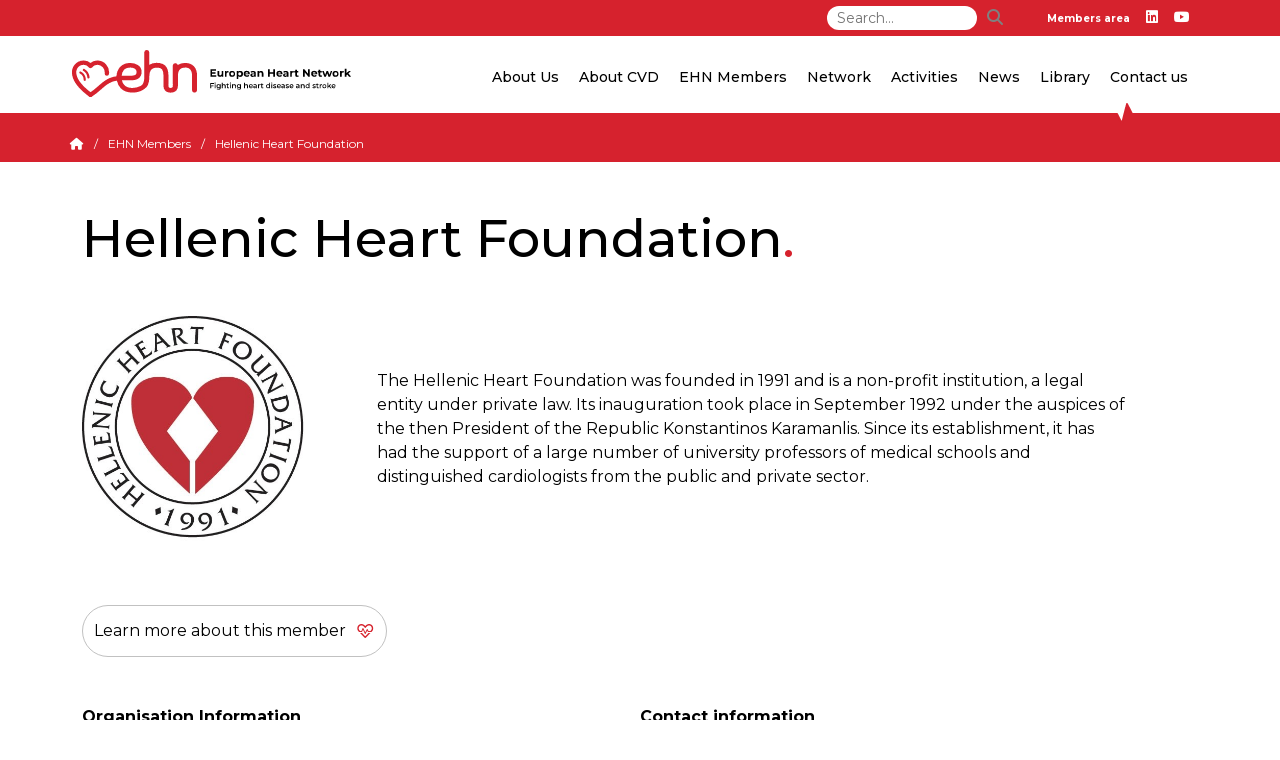

--- FILE ---
content_type: text/css
request_url: https://ehnheart.org/wp-content/themes/europeanheartnetwork/assets/css/style.css?ver=1.0.10
body_size: 4664
content:
@CHARSET "UTF-8";
@import url('https://fonts.googleapis.com/css2?family=Cormorant+Garamond:wght@400;700&family=Montserrat:wght@400;500;700&family=Nunito+Sans:wght@400;700&display=swap');
body {
    color: #000000;
    font-family: 'Montserrat', sans-serif;
    font-size: 16px;
    line-height: 24px;
    overflow-x: hidden;
}
::selection {
    background-color: #FF8C31;
    color: #FFF;
}
.CormorantGaramond, .Cormorant {
    font-family: 'Cormorant Garamond', serif !important;
}
.Montserrat {
    font-family: 'Montserrat', sans-serif !important;
}
.NunitoSans {
    font-family: 'Nunito Sans', sans-serif !important;
}
a {
    color: #BF1D23;
    text-decoration: none;
}
a:hover {
    color: #BF1D23;
    text-decoration: underline;
}
.wp-block-button__link, a.button, button.button {
    background-color: #FFF;
    background-image: url('../images/icon_button.png');
    background-position: right 12px center;
    background-repeat: no-repeat;
    background-size: 17px 14px;
    border: 1px solid #C1C1C1;
    border-radius: 50px;
    color: #000000;
    display: inline-block;
    font-family: 'Montserrat', sans-serif !important;
    margin-left: 0;
    padding: 13px 40px 13px 11px;
    transition: all 0.2s ease;
}

.button-sm {
    padding: 7px 40px 7px 11px !important;
}
.button-no-bg {
    background-image: none !important;
    padding: 13px 11px 13px 11px;
}
.button-sm.button-no-bg {
    padding: 7px 11px 7px 11px !important;
}
.wp-block-button__link:hover, a.button:hover {
    background-image: url('../images/icon_button_white.png');
    background-color: #D6222D;
    border-color: #D6222D;
    color: #FFF;
    text-decoration: none;
}
.button-black .wp-block-button__link, .button.button-black {
    border-color: #000;
    background-color: #000000;
    color: #FFF;
}
.button-grey .wp-block-button__link, .button.button-grey {
    border-color: #B7C6C6;
    background-color: #B7C6C6;
    color: #FFF;
}
.centre-vertically {
    display: flex;
    flex-direction: column;
    justify-content: center;
}
.centre-vertically > * {
    width: 100%;
}
.bg-orange {
    background-color: #FF8C31;
}
.bg-purple {
    background-color: #825BB3;
}
.colour__white {
    color: #FFF !important;
}
.round-corners, .round-corners img {
    border-radius: 40px;
}
.border-red {
    border: 1px solid #D6222E;
    padding: 5px;
}
.border-orange {
    border: 1px solid #D6222E;
    padding: 5px;
}
.border-purple {
    border: 1px solid #825BB3;
    padding: 5px;
}
.thin {
    font-weight: 100 !important;
}
.extra-light {
    font-weight: 200 !important;
}
.light {
    font-weight: 300 !important;
}
.regular {
    font-weight: 400 !important;
}
.medium {
    font-weight: 500 !important;
}
.semi-bold {
    font-weight: 600 !important;
}
.bold {
    font-weight: 700 !important;
}
.black {
    font-weight: 900 !important;
}
.red {
    color: #D6222E !important;
}
h1 {
    font-size: 30px;
    font-weight: 500;
    line-height: 33px;
}
h2 {
    font-size: 24px;
    font-weight: 500;
    line-height: 29px;
}
h3 {
    font-size: 22px;
    font-weight: 500;
    line-height: 25px;
}
h4 {
    font-size: 20px;
    font-weight: 500;
    line-height: 23px;
}
h5 {
    font-size: 18px;
    font-weight: 500;
    line-height: 16px;
}
h6 {
    color: #D6222E;
    font-size: 16px;
    font-weight: 500;
    line-height: 24px;
}
h1.Cormorant,
h2.Cormorant,
h3.Cormorant,
h4.Cormorant,
h5.Cormorant,
h6.Cormorant {
    font-weight: 700;
}
h1.red-stop::after,
h2.red-stop::after,
h3.red-stop::after,
h4.red-stop::after,
h5.red-stop::after,
h6.red-stop::after {
    color: #D6222D;
    content: '.';
}

.img-fluid, .wp-block-image.size-large img {
    height: auto !important;
    width: 100% !important;
}
/* For object-fit, the container (or image) needs to have width/height */
img.img-contain, .img-contain img {
    height: 100%;
    object-fit: contain;
    object-position: 50% 50%;
    width: 100%;
}
img.img-cover, .img-cover img {
    height: 100%;
    object-fit: cover;
    object-position: 50% 50%;
    width: 100%;
}
blockquote {
    background-color: #F5F5F5;
    border-left: 5px solid #D6222E;
    padding: 16px 15px 1px 15px;
}
blockquote cite {
    display: block;
    padding-bottom: 15px;
}
.wp-block-pullquote blockquote {
    background-color: transparent;
    border-bottom: 5px solid #D6222E;
    border-left: none;
    border-top: 5px solid #D6222E;
}
.wp-block-table thead, .wp-block-table tfoot {
    background-color: #D6222E;
    color: #FFF;
    font-weight: 400;
}
.wp-block-table thead th, .wp-block-table tfoot td {
    font-weight: 500;
}
input[type="text"], input[type="email"], textarea, input[type="submit"] {

}
.email_back {
    /* Honeypot -- hidden form element */
    display: none !important;
}
/* ul {
    list-style: none;
    padding-left: 0;
}
ul:not(.navbar-nav):not(.dropdown-menu) li::before {
    content: "•";
    padding-right: 10px;
}
ul li:not(.nav-item) {
    margin-left: 20px;
    text-indent: -16px;
} */
.video_wrapper {
    position: relative;
    margin-top: 45px;
    padding-bottom: 56.25%;
    padding-top: 25px;
    height: 0;
}
.video_wrapper >  iframe {
    position: absolute;
    top: 0;
    left: 0;
    width: 100%;
    height: 100%;
}

/* Navbar */
.navbar#sub_navbar {
    background-color: #D6222D;
    border-bottom: 1px solid #FFF;
    display: none;
    padding: 5px 0;
}
#sub_navigation_menu .nav-item {
    align-items: center;
    display: flex;
}
#sub_navigation_menu .nav-link {
    color: #FFF;
    font-size: 10px;
    font-weight: bold;
    padding: 2px 8px 0;
}
#sub_navigation_menu .nav-link i {
    font-size: 14px !important;
}
#sub_navigation_menu form {
    margin-right: 30px;
}
#sub_navigation_menu input[type="text"] {
    border: none;
    border-radius: 50px;
    font-size: 14px;
    padding: 0 10px;
    width: 150px;
}
#sub_navigation_menu button {
    background: transparent;
    border: none;
    color: #FFF;
}
#sub_navigation_menu button[disabled] {
    color: grey;
}
.navbar#main_navbar {
    display: block;
    height: 84px;
    -webkit-transition:padding 0.2s ease;
    -moz-transition: all 0.2s ease;
    -o-transition: all 0.2s ease;
    transition: all 0.2s ease;
    z-index: 999;
}
.navbar.stuck {
    background-color: rgba(255, 255, 255, 0.9);
    min-height: 80px;
}
.ehn_member_area .navbar#main_navbar {
    background-color: #D6222D;
}
.navbar-brand img {
    height: 35px;
    width: 211px;
}
.main_navbar__border {
    display: flex;
    height: 22px;
}
.ehn_member_area .main_navbar__border {
    display: none;
}
.main_navbar__border div {
    background-image: url('../images/menu_heartbeat_line.png');
    background-position: left;
    background-size: 35px 22px;
    margin-top: 1px;
    height: 22px;
}
.main_navbar__border div:first-child {
    flex: 8;
}
.main_navbar__border div:last-child {
    flex: 1;
}
.main_navbar__border img {
    margin-top: 1px;
}
/* Menu */
.dropdown-toggle:hover {
    cursor: pointer;
}
.dropdown-toggle::after {
    display: none;
}
.dropdown-item:focus, .dropdown-item:hover {
    background-color: transparent;
}
.dropdown-menu {
    background-color: transparent;
    border: none;
    border-radius: 0;
    padding: 0;
}
.dropdown-menu ul {
    background-color: #FFF;
    list-style: none;
    padding-left: 0;
}
.ehn_member_area .dropdown-menu ul {
    background-color: #D6222D;
}
.dropdown-submenu {
    position: relative;
}
.dropdown-submenu a::after {
    transform: rotate(-90deg);
    position: absolute;
    right: 6px;
    top: .8em;
}
.dropdown-submenu .dropdown-menu {
    top: 0;
    left: 100%;
    margin-left: .1rem;
    margin-right: .1rem;
}
#navigation_menu {
    transition: height 0s ease-in-out 1s, opacity 0.2s ease-in-out;
}
#navigation_menu.show {
    background: #FFF;
    /* background: linear-gradient(90deg, rgba(20,112,120,1) 0%, rgba(28,153,165,1) 50%, rgba(20,112,120,1) 100%); */
    height: 0;
    left: 0;
    opacity: 0;
    padding: 15px;
    position: absolute;
    top: 50px;
    width: 100vw;
}
.ehn_member_area #navigation_menu.show {
    background: #D6222D;
}
#navigation_menu.show {
    height: 100vh;
    opacity: 1;
    transition: height 0s ease-in-out, opacity 0.2s ease-in-out;
}
#navigation_menu .navbar-nav a {
    /* Menu items style */
    color: black;
    font-size: 14px;
    font-weight: 500 !important;
}
.ehn_member_area #navigation_menu .navbar-nav a {
    color: #FFF;
}
#navigation_menu > ul > li a {
    padding: 3px 10px;
    border-radius: 20px;
}
#navigation_menu > ul > li:hover > a {
    /* First level menu items style when hovered */
    background-color: #D6222D;
    color: #FFF;
    text-decoration: none;
}
#navigation_menu > ul > li.show > a {
    /* First level menu items with sub-menu style when active*/
    color: red;
}
#navigation_menu > ul > li > ul.dropdown-menu > li > a:hover {
    /* Second level menu items style when hovered */
    background-color: black;
    color: orange;
}
#navigation_menu > ul > li > ul.dropdown-menu > li.show > a {
    /* Second level menu items with sub-menu  style when hovered */
    color: blue;
}
#navigation_menu > ul > li > ul.dropdown-menu > li > ul > li > a {
    padding-left: 3rem;
}
#navigation_menu > ul > li > ul.dropdown-menu > li > ul > li > a:hover {
    /* Third level menu items with sub-menu style when active*/
    background-color: black;
    color: purple;
}
#navigation_menu > ul > li > ul.dropdown-menu {
    /* Remove margin of dropdown menu so it can remain open on hover */
    margin-top: 0;
}
#navigation_menu > ul li.nav-item.dropdown:hover > .dropdown-menu {
    /* Open sub menu when menu item is hovered */
    display: block;
}
#navigation_menu > ul li.nav-item.dropdown > .dropdown-menu > li.dropdown-submenu > .dropdown-menu {
    margin-left: 0;
}
#navigation_menu > ul li.nav-item.dropdown > .dropdown-menu > li.dropdown-submenu:hover > .dropdown-menu {
    /* Open second sub menu when sub menu item is hovered */
    display: block;
}

/* Hamburger button animation */
.pb-toggle {
    border: none;
    background: transparent !important;
    z-index: 999;
}
.navbar-expand .pb-toggle {
    display: none;
}
.pb-toggle:focus {
    outline: none;
    background: transparent !important;
}
.pb-toggle .icon-bar {
    background-color: #000;
    transform: rotate(0deg) translate(0px, 0px);
    transition: ease all .2s;
}
.ehn_member_area .pb-toggle .icon-bar {
    background-color: #FFF;
}
.pb-home .pb-toggle .icon-bar {
    background-color: #FFF;
}
.bg-dark .pb-toggle .icon-bar {
    background-color: #FFF;
}
.pb-toggle .icon-bar {
    display: block;
    width: 22px;
    height: 2px;
    border-radius: 1px;
}
.pb-toggle .icon-bar+.icon-bar {
    margin-top: 4px;
}
.icon-bar:nth-child(2) {
    width: 22px;
    transition: ease all .2s;
}

.pb-toggle:hover>.icon-bar:nth-child(2) {
    width: 22px;
    transition: ease all .2s;
}

.pb-toggle:active>.icon-bar:nth-child(2) {
    width: 22px;
    transition: ease all .2s;
}

.pb-toggle[aria-expanded="true"] .icon-bar:nth-child(1) {
    transform: rotate(45deg) translate(5px, 4px);
    transition: ease all .2s;
}

.pb-toggle[aria-expanded="true"] .icon-bar:nth-child(2) {
    width: 0;
    transition: ease all .2s;
}
.pb-toggle[aria-expanded="true"] .icon-bar:nth-child(3) {
    transform: rotate(-45deg) translate(4px, -4px);
    transition: ease all .2s;
}
footer {
    border-top: 1px solid #C1C1C1;
    font-size: 14px;
}
footer .col-12:not(:last-child) {
    margin-bottom: 30px;
}
.footer__quick_links {
    columns: 2;
    list-style: none;
    padding-left: 0;
}
.footer__quick_links a {
    color: #000000;
    display: inline-block;
    margin-bottom: 15px;
}
.footer__socials a {
    color: #000000;
    font-size: 20px;
    margin-right: 10px;
}
.footer__second_row {
    
}

main {
    background: #FFF;
    margin-top: -25px;
}
main > .container-fluid.px-0 {
    overflow-x: hidden;
}

.ehn__breadcrumbs {
    background-color: #D6222E;
    color: #FFF;
    padding: 24px 15px 6px;
}
.ehn__breadcrumbs__crumb:not(:last-child) {
    margin-right: 10px;
}
.ehn__breadcrumbs__crumb:not(:last-child)::after {
    content: '/';
    margin-left: 10px;
}
a.ehn__breadcrumbs__crumb, span.ehn__breadcrumbs__crumb {
    color: #FFF;
    font-size: 12px;
}
.input-group input {
    border-right: none;
}
.input-group button {
    border-color: #CED4DA;
    border-left: none;
    color: #D6222D;
}
.input-group button:hover {
    background-color: #D6222D;
    color: #FFF;
}

/* Popup */
.ehn-popup-content--hidden {
    display: none;
}
.ehn_popup_content {
    background-color: #D6222D;
    border-radius: 40px;
    color: #FFF;
    display: flex;
    padding: 30px 15px;
}
.ehn_popup_content__prev_hidden {
    background-color: #FFF;
    border-radius: 40px;
    color: #000;
    padding: 38px 34px 28px;
}
.ehn_popup_content button {
    align-items: center;
    background: none;
    border: 1px solid #FFF;
    border-radius: 5px;
    color: #FFF;
    display: flex;
    font-size: 25px;
    height: 38px;
    justify-content: center;
    width: 38px;
}

/* Home */
.ehn__home p:empty {
    display: none;
}
.superblockslider.pb-0 .superblockslider__slide_inner, .wp-block-superblockslider-slide.pb-0 .superblockslider__slide_inner {
    padding-bottom: 0;
}
.superblockslider {
    min-height: 400px !important;
}
.enh__home_slider .superblockslider {
    height: calc(100vh - 58px) !important;
}
.enh__home_slider .superblockslider__slide_inner {
    display: flex;
    justify-content: flex-end;
}
.enh__home_slider .superblockslider__slide_inner .inner-blocks {
    font-size: 14px;
    margin: 0 auto;
    width: calc(100% - 40px);
}
.enh__home_slider .superblockslider__slide_inner .wp-block-group__inner-container {
    background-color: rgba(255, 255, 255, 0.75);
    border-radius: 20px;
    padding: 15px;
}
.superblockslider__button__navigation {
    background-color: #FFF !important;
    border-radius: 25px;
    height: 50px;
    opacity: 1;
    width: 50px;
}
.superblockslider__button__navigation svg {
    display: none;
}
.superblockslider__button__next {
    margin-right: 25px;
}
.superblockslider__button__next::before {
    font-family: "Font Awesome 6 Pro";
    content: '\f054';
    color: #D6222E;
    font-size: 26px;
    line-height: 50px;
}
.superblockslider__button__previous {
    margin-left: 25px;
}
.superblockslider__button__previous::before {
    font-family: "Font Awesome 6 Pro";
    content: '\f053';
    color: #D6222E;
    font-size: 26px;
    line-height: 50px;
}
.superblockslider__button {
    min-width: 15px;
    margin-right: 10px;
    opacity: 1;
}
.superblockslider__button span {
    border: 2px solid #FFF;
    border-radius: 15px;
    content: '';
    display: block;
    height: 15px;
    width: 15px;
}
.superblockslider__button.superblockslider__button--active span {
    background-color: #FFF;
}
.superblockslider__button span svg {
    display: none;
}
.ehn__activities_widget__activity {
    border-radius: 50px;
    display: block;
    margin-bottom: 45px;
    overflow: hidden;
    position: relative;
    box-shadow: 0px 12px 20px -4px rgba(0, 0, 0, 0.5);
}
.ehn__activities_widget__activity > *:not(:first-child) {
    bottom: 0;
    height: 100%;
    left: 0;
    position: absolute;
    width: 100%;
}
.ehn__activities_widget__activity__background_image img {
    border-radius: 50px;
    height: auto;
    width: 100%;
}
.ehn__activities_widget__activity__excerpt {
    border-radius: 50px;
    opacity: 0;
    transition: all 0.3s ease;
}
.ehn__activities_widget__activities .col:nth-child(odd) .ehn__activities_widget__activity__excerpt {
    background-color: #D6222D;
}
.ehn__activities_widget__activities .col:nth-child(even) .ehn__activities_widget__activity__excerpt {
    background-color: #FF8C31;
}
.ehn__activities_widget__activity__excerpt div {
    color: #FFF;
    padding: 30px;
    padding-top: 55%;
    text-align: center;
    transition: all 0.3s ease;
}
.ehn__activities_widget__activity:hover .ehn__activities_widget__activity__excerpt {
    opacity: 1;
}
.ehn__activities_widget__activity:hover .ehn__activities_widget__activity__excerpt div {
    padding-top: 30%;
}
.ehn__activities_widget__activity h4 {
    color: #FFF;
    font-size: 32px;
    font-weight: 500;
    padding-top: 45%;
    text-align: center;
    text-shadow: 0px 3px 6px #00000080;
    transition: all 0.3s ease;
}
.ehn__activities_widget__activity:hover h4 {
    align-items: flex-start;
    padding-top: 20%;
}
.ehn__latest_news_widget {
    background-image: url('../images/newsbg.png');
    background-size: cover;
    padding: 60px 0;
}
.ehn__latest_news_widget {
    color: #FFF;
}
.ehn__latest_news_widget h2 {
    align-items: center;
    color: #FFF;
    display: flex;
    justify-content: space-between;
}
.ehn__latest_news_widget h2::after {
    background-image: url('../images/news_icon.png');
    background-size: cover;
    background-position: right center;
    content: '';
    display: block;
    height: 110px;
    margin-right: -20px;
    width: 110px;
}
.ehn__recent_news_widget__item__image {
    align-items: center;
    display: flex;
    height: 250px;
    margin-bottom: 30px;
}
.ehn__recent_news_widget__item__image img {
    border-radius: 15px;
    max-height: 250px !important;
    margin-bottom: 30px;
    object-fit: cover;
    width: 100%;
}
.ehn__recent_news_widget__item__date {
    background-color: #FFF;
    border-radius: 50px;
    color: #825BB3;
    padding: 3px 10px;
}
.ehn__recent_news_widget__item__heading {
    font-family: 'Cormorant Garamond', serif !important;
}
.ehn__recent_news_widget__item__read_more {
    color: #FFF;
    display: flex;
}
.ehn__recent_news_widget__item__read_more:hover {
    color: #FFF;
}
.ehn__recent_news_widget__item__read_more::after {
    content: '>';
    margin-left: 10px;
}

/* Members */
.ehn_members__member__col {
    display: flex;
    margin-bottom: 30px;
}
.ehn_members__member {
    border-radius: 20px;
    border-style: solid;
    border-width: 2px;
    color: #000;
    display: block;
    flex: 1;
    overflow: hidden;
}
.ehn_members__member:hover {
    color: #000;
    text-decoration: none;
}
.ehn_members__member__col:nth-child(6n+1) .ehn_members__member,
.ehn_members__member__col:nth-child(6n+6) .ehn_members__member {
    border-color: #D6222E;
}
.ehn_members__member__col:nth-child(6n+2) .ehn_members__member,
.ehn_members__member__col:nth-child(6n+4) .ehn_members__member {
    border-color: #FF8C31;
}
.ehn_members__member__col:nth-child(6n+3) .ehn_members__member,
.ehn_members__member__col:nth-child(6n+5) .ehn_members__member {
    border-color: #825BB3;
}
.ehn_members__member__featured_image {
    margin-bottom: 15px;
    height: 186px;
    width: 100%;
}
.ehn_members__member__featured_image__img {
    background-position: center;
    background-size: cover;
    height: 100%;
    width: 100%;
}
.ehn_members__member__featured_image__no_img {
    background-color: #F5F5F5;
    height: 100%;
    width: 100%;
}
.ehn_members__member__details {
    padding: 15px;
}
.ehn_members__member__details__country span {
    background-color: #D6222E;
    border-radius: 20px;
    color: #FFF;
    font-size: 14px;
    font-weight: 600;
    padding: 3px 10px;
}

/* Library */
.ehn__library {
    background-attachment: fixed;
    background-image: url('../images/heartbeat_red.png');
    background-position: 5px 0;
    background-repeat: repeat-y;
    background-size: 34px 372px;
    min-height: 100vh;
    overflow-x: hidden;
}
.ehn_library__document__col {
    display: flex;
    margin-bottom: 30px;
}
.ehn_library__document {
    border-radius: 20px;
    color: #FFF;
    display: flex;
    flex: 1;
    flex-direction: column;
    overflow: hidden;
}
.ehn_library__document:hover {
    color: #FFF;
    text-decoration: none;
}
.ehn_library__document__col:nth-child(6n+1) .ehn_library__document,
.ehn_library__document__col:nth-child(6n+6) .ehn_library__document {
    background-color: #D6222E;
}
.ehn_library__document__col:nth-child(6n+2) .ehn_library__document,
.ehn_library__document__col:nth-child(6n+4) .ehn_library__document {
    background-color: #FF8C31;
}
.ehn_library__document__col:nth-child(6n+3) .ehn_library__document,
.ehn_library__document__col:nth-child(6n+5) .ehn_library__document {
    background-color: #825BB3;
}
.ehn_library__document__featured_image {
    margin-bottom: 15px;
    height: 186px;
    width: 100%;
}
.ehn_library__document__featured_image__img {
    background-position: center;
    background-size: cover;
    height: 100%;
    width: 100%;
}
.ehn_library__document__details {
    display: flex;
    flex: 1;
    flex-direction: column;
    font-family: 'Cormorant Garamond', serif !important;
    font-size: 16px;
    padding: 15px;
}
.ehn_library__document__details__category {
    background-color: #FFF;
    border-radius: 13px;
    color: #000;
    font-weight: bold;
    margin-bottom: 15px;
    margin-right: auto;
    padding: 3px 15px;
}
.ehn_library__document__details h6 {
    color: #FFF;
    margin-bottom: 10px;
}
.ehn_library__document__details__read_more {
    display: flex;
    flex-direction: column;
    flex: 1;
    justify-content: flex-end;
    margin-top: 30px;
}
.ehn_library__document__details__read_more:hover {
    text-decoration: underline
}
.ehn_library__document_template {
    font-family: 'Cormorant Garamond', serif !important;
}
.ehn_library__document_template__date {
    font-size: 24px;
}
.ehn_library__document_template__featured_image {
    border-radius: 40px;
}

/* News */
.ehn__news {
    background-attachment: fixed;
    background-image: url('../images/heartbeat_purple.png');
    background-position: 5px 0;
    background-repeat: repeat-y;
    background-size: 34px 372px;
    min-height: 100vh;
    overflow-x: hidden;
}
.ehn__news__item {
    border-bottom: 1px solid #BDA8D7;
    font-family: 'Cormorant Garamond', serif !important;
    margin-bottom: 30px;
    padding-bottom: 25px;
}
.ehn__news__item p {
    margin-bottom: 30px;
}



.pb_google_map_container {
    min-height: 500px;
}


/* Smaller devices (iPhone 8 portrait) */
@media (min-width: 400px) {
    .navbar-brand img {
        height: 40px;
        width: 241px;
    }
    .hen__library, .ehn__news {
        background-position: 15px 0;
    }
}
/* Small devices (landscape phones, 576px and up) */
@media (min-width: 576px) {
    .navbar-expand-sm .pb-toggle {
        display: none;
    }
    .ehn_members__member__featured_image {
        height: 286px;
    }
    .ehn__library, .ehn__news {
        background-position: calc((100% - 540px) / 2) 0;
    }
}

/* Medium devices (tablets, 768px and up) */
@media (min-width: 768px) {
    h1, h1.Cormorant {
        font-size: 52px;
        line-height: 58px;
    }
    h2, h2.Cormorant {
        font-size: 42px;
        line-height: 50px;
    }
    h3, h3.Cormorant {
        font-size: 38px;
        line-height: 44px;
    }
    h4, h4.Cormorant {
        font-size: 32px;
        line-height: 38px;
    }
    h5, h5.Cormorant {
        font-size: 24px;
        line-height: 28px;
    }
    h6, h6.Cormorant {
        font-size: 18px;
        line-height: 24px;
    }
    .navbar-brand img {
        height: 35px;
        width: 211px;
    }
    body:not(.ehn_member_area) #navigation_menu.show {
        top: 70px;
    }
    .navbar-expand-md .pb-toggle {
        display: none;
    }
    #navigation_menu > ul {
        margin-bottom: 10px !important;
    }
    #navigation_menu > ul > li > ul.dropdown-menu > li > ul > li > a {
        padding-left: 1.5rem;
    }
    footer .col-12 {
        margin-bottom: 0;
    }
    footer .col-12:not(:first-child) {
        padding-left: 30px;
    }
    footer .col-12:not(:last-child) {
        border-right: 1px solid #C1C1C1;
        padding-right: 30px;
    }
    main {
        margin-top: -26px;
    }
    .ehn_popup_content__prev_hidden {
        margin-left: 30px;
        margin-right: 30px;
    }
    .ehn_members__member__featured_image {
        height: 186px;
    }
    .ehn__library, .ehn__news {
        background-position: calc((100% - 680px) / 2) 0;
        background-size: 67px 744px;
    }
    .ehn__news__item {
        border-bottom: none;
    }
}

/* Large devices (desktops, 992px and up) */
@media (min-width: 992px) {
    .navbar#sub_navbar {
        display: block;
        z-index: 9999;
    }
    .navbar#main_navbar > .container {
        align-items: flex-end;
        justify-content: space-between;
        padding-left: 0;
    }
    .navbar-expand-lg .pb-toggle {
        display: none;
    }
    #navigation_menu {
        justify-content: flex-end;
    }
    #navigation_menu > ul > li > a:last-child {
    }
    #navigation_menu > ul > li {
        position: static;
    }
    #navigation_menu > ul > li > .dropdown-menu {
        left: 0;
        width: 100vw;
    }
    body:not(.ehn_member_area) .dropdown-menu {
        padding-top: 3px;
        border-bottom: 1px solid #C7C7C7;
    }
    .dropdown-menu > div {
        background-color: #FFF;
        padding-bottom: 3px;
        padding-top: 8px;
    }
    .ehn_member_area .dropdown-menu > div {
        background-color: #D6222D
    }
    .ehn_member_area .main_navbar__border {
        opacity: 0;
        visibility: hideen !important;
    }
    .dropdown-menu > div > div > ul {
        display: flex;
        flex-direction: row;
        justify-content: flex-end;
    }
    .ehn_member_area  .dropdown-menu > div > div > ul {
        background-color: #D6222D !important;
        display: block 
    }
    /* .superblockslider {
        height: 100 !important;
    } */
    .enh__home_slider .superblockslider {
        height: calc(100vh - 93px) !important;
    }
    .superblockslider__buttons {
        bottom: 10%;
        justify-content: flex-start;
        max-width: 930px;
    }
    .enh__home_slider .superblockslider__slide_inner {
        justify-content: center;
        max-width: 600px;
    }
    .enh__home_slider .superblockslider__slide_inner .inner-blocks {
        font-size: 16px;
        max-width: 960px;
    }
    .enh__home_slider .superblockslider__slide_inner .wp-block-group__inner-container {
        background-color: #FFF;
        border-radius: 40px;
        padding: 45px;
    }
    .ehn_members__member__featured_image {
        height: 166px;
    }
    .ehn__library, .ehn__news {
        background-position: calc((100% - 920px) / 2) 0;
    }
}

/* Extra large devices (large desktops, 1200px and up) */
@media (min-width: 1200px) {
    .navbar-expand-xl .pb-toggle {
        display: none;
    }
    .navbar-brand img {
        height: 47px;
        width: 283px;
    }
    #navigation_menu.show {
        top: 70px;
    }
    main {
        margin-top: -14px;
    }
    .superblockslider__buttons {
        max-width: 1110px;
        width: calc(100% - 85px * 2 - 15px * 2)
    }
    .enh__home_slider .superblockslider__slide_inner .inner-blocks {
        max-width: 1140px;
    }
    .ehn_members__member__featured_image {
        height: 186px;
    }
    .ehn__library, .ehn__news {
        background-position: calc((100% - 1100px) / 2) 0;
    }
}

/* Extra xl large devices (large desktops, 1400px and up) */
@media (min-width: 1400px) {
    .navbar-expand-xxl .pb-toggle {
        display: none;
    }
    .superblockslider__buttons {
        max-width: 1290px;
        width: calc(100% - 85px * 2 - 15px * 2)
    }
    .superblockslider__slide_inner {
        /* margin: 0 auto; */
        /* max-width: 1320px; */
        max-width: 100%;
        width: calc(100% - 85px * 2 - 15px * 2)
    }
    .enh__home_slider .superblockslider__slide_inner .inner-blocks {
        max-width: 1320px;
    }
    .enh__home_slider .superblockslider__slide_inner .inner-blocks .wp-block-group {
        max-width: 600px;
    }
    .ehn_members__member__featured_image {
        height: 236px;
    }
    .ehn__library, .ehn__news {
        background-position: calc((100% - 1300px) / 2) 0;
    }
}

/* Publishing Bureau xxl large devices (large desktops, 1600px and up) */
/* Does not affect navbar */
@media (min-width: 1600px) {

}

/* Touch screen, no mouse */
@media (hover: none) {
}


--- FILE ---
content_type: application/x-javascript
request_url: https://ehnheart.org/wp-content/themes/europeanheartnetwork/assets/js/functions.js?ver=1.0.10
body_size: 1785
content:
if (window.$ == undefined) {
    window.$ = jQuery.noConflict();
}
jQuery(document).ready(function($) {
    /* Toggle menu */
    $('.pb-toggle').click(function(event) {
        event.preventDefault();
        var toggler = $(this);
        $(toggler.attr('data-target')).toggleClass('show');
        if (toggler.attr('aria-expanded') == 'false') {
            toggler.attr('aria-expanded', 'true');
        } else {
            toggler.attr('aria-expanded', 'false');
        }
    });

    /* Sticky navbar */
    if ($('.navbar').hasClass('fixed-top')) {
        $(window).scroll(function() {
            if ($(document).scrollTop() > $('.navbar').outerHeight()) {
                $('.navbar').addClass('stuck');
            } else {
                $('.navbar').removeClass('stuck');
            }
        });
    }

    /* Navigation */
    $('#navigation_menu > ul li.nav-item.dropdown').on('mouseover', function() {
        var li = $(this);
        if ($('#navigation_menu > ul li.nav-item.dropdown a.dropdown-toggle.show').length > 0) {
            if (!li.is($('#navigation_menu > ul li.nav-item.dropdown a.dropdown-toggle.show').get(0).closest('li'))) {
                var prevLi = $('#navigation_menu > ul li.nav-item.dropdown a.dropdown-toggle.show').closest('li');
                $('.show', prevLi).removeClass('show');
                $('a.dropdown-toggle', prevLi).attr('aria-expanded', false).trigger('focus').trigger('blur');
                $('ul.dropdown-menu', prevLi).removeAttr('data-bs-popper');
            }
        }
        return false;
    });

    $('.dropdown-menu a.dropdown-toggle').on('click', function() {
        if (!$(this).next().hasClass('show')) {
            $(this).parents('.dropdown-menu').first().find('.show').removeClass('show');
        }

        $(this).next('.dropdown-menu').toggleClass('show');
        $(this).parents('.dropdown-submenu').toggleClass('show');


        $(this).parents('li.nav-item.dropdown.show').on('hidden.bs.dropdown', function() {
            $('.dropdown-submenu .show').removeClass('show');
        });

        return false;
    });

    /* Image slider */
    if ($('#image-slider').length > 0) {
        var slider = new MasterSlider();
        slider.setup('image-slider', {
            layout: 'autofill',
            layersMode: 'full',
            autoplay: true,
            loop: true,
            view: 'basic',
            start: 1,
            space: 0
        });
        slider.control('bullets', {autohide: false});
    }

    /* Contact form submitter */
    $('#contact_form input[type="submit"]').click(function(event) {
        event.preventDefault();
        $('#contact_form .errors').css('display', 'none');
        $('#contact_form .errors ul li').remove();

        var data = {
            action: 'contact',
            name: $('#contact_form input[name="name"]').val(),
            phoneNumber: $('#contact_form input[name="phone_number"]').val(),
            email: $('#contact_form input[name="email"]').val(),
            emailBack: $('#contact_form input[name="email_back"]').is(':checked'),
            subject: $('#contact_form input[name="subject"]').val(),
            message: $('#contact_form textarea[name="message"]').val(),
        }

        $('input, textarea', $('#contact_form')).attr('disabled', true);

        $.ajax({
            url: '/wp-admin/admin-ajax.php',
            method: 'POST',
            dataType: 'JSON',
            data: data,
            success: function(response) {
                if (response.status == -1) {
                    response.errors.map(function(error, i) {
                        $('#contact_form .errors ul').append($('<li>').html(error));
                    });
                    $('#contact_form .errors').slideToggle();
                    setTimeout(function() {
                        $('input, textarea', $('#contact_form')).attr('disabled', false);
                    }, 500);
                } else {
                    $('#contact_form .success').slideToggle();
                }
            }
        });
    });
    
    $('#sub_navbar form input').on('keyup', function() {
        var form = $(this).closest('form');
        var submit = $('button', form);
        if ($(this).val().trim().length > 0) {
            submit.removeAttr('disabled');
            $(this).animate({'width': '300px'});
        } else {
            submit.attr('disabled', true);
            $(this).animate({'width': '150px'});
        }
    });

    $('.ehn-popup-button').click(function(event) {
        event.preventDefault();
        
        var popupContainer = $(this).closest('.ehn-popup-container');
        var popupContent = $('.ehn-popup-content', popupContainer);
        var popupContentHidden = $('.ehn-popup-content--hidden', popupContainer);
        
        if(popupContent.length > 0 || popupContentHidden.length > 0) {
            new EHNPopup(popupContent, popupContentHidden);
        }
    });

    // $('.ehn_document_search').on('submit', function(event) {
    //     event.preventDefault();
    //     alert('Search...');
    // });
    
    $('.ehn_document_filter').on('submit', function(event) {
        event.preventDefault();
        var category = $('select', this).val();
        
        if (category == null) {
            resetDocumentFilters();
        } else {
            $('.ehn_library__document__col').each(function() {
                var documentContainer = $(this);
                var documentCategory = documentContainer.attr('ehn-category');
                if (documentCategory != category) {
                    documentContainer.addClass('d-none');
                } else {
                    documentContainer.removeClass('d-none');
                }
            })
        }
    });

    $('.ehn_document_filter__reset').click(function(event) {
        event.preventDefault();
        resetDocumentFilters();
    });

    var resetDocumentFilters = function() {
        $('.ehn_library__document__col').removeClass('d-none');
        $('.ehn_document_filter select').val('');
    }

    /* EHN generic filter */
    $('form[name="enh_filter"]').on('submit', function(event) {
        event.preventDefault();
        var category = $('select[name="enh_filter__category"]', this).val();
        var month = $('select[name="ehn_filter__month"]', this).val();
        var year = $('select[name="ehn_filter__year"]', this).val();

        console.warn(category + ' ' + month + ' ' + year);

        if (category == '' && month == '' && year == '') {
            resetFilterItems();
        } else {
            $('.ehn__news__item').each(function() {
                var itemContainer = $(this);
    
                console.warn(itemContainer.attr('ehn-category'));
                if ((category == '' || itemContainer.attr('ehn-category') == category) 
                    && (month == '' || itemContainer.attr('ehn-month') == month)
                    && (year == '' || itemContainer.attr('ehn-year') == year)) {
                        itemContainer.removeClass('d-none');
                } else {
                    itemContainer.addClass('d-none');
                }
            });
        }

        if ($('.ehn__news__item').not('.d-none').length == 0) {
            $('.ehn__news__no_items').removeClass('d-none');
            $('.enh_filter__category__reset').addClass('d-none');
        } else {
            $('.ehn__news__no_items').addClass('d-none');
            $('.enh_filter__category__reset').removeClass('d-none');
        }
    });

    $('form[name="enh_filter"] a.enh_filter__category__reset').click(function() {
        $(this).addClass('d-none');
        $('form[name="enh_filter"] select').val('');
        resetFilterItems();
    });

    var resetFilterItems = function() {
        $('.ehn__news__item').removeClass('d-none');
    }
});

var EHNPopup = function(content, contentHidden) {
    console.log(contentHidden);
    var modal = $('<div>')
        .addClass('modal fade')
        .attr({
            'data-bs-backdrop': 'static',
            'data-bs-keyboard': 'true',
            tabindex: "1",
            'aria-hidden': "true"
        });
    $('body').append(modal);    
    
    var modalDialog = $('<div>')
        .addClass('modal-dialog modal-xl modal-dialog-centered modal-dialog-scrollable')
        .appendTo(modal);

    var modalContent = $('<div>')
        .addClass('modal-content ehn_popup_content')
        .appendTo(modalDialog);

    var modalBody = $('<div>')
        .addClass('modal-body')
        .appendTo(modalContent);

    var popupContainer = $('<div>')
        .addClass('container-fluid')
        .appendTo(modalBody);

    var popupRow = $('<div>')
        .addClass('row')
        .appendTo(popupContainer);

    var modalBodyContent = $('<div>')
        .addClass('col-12 col-md')
        .html(content.clone('withDataAndEvents'))
        .appendTo(popupRow);

    if (contentHidden.length > 0) {
        var contentHiddenClone = contentHidden.clone('withDataAndEvents')
            .removeClass('ehn-popup-content--hidden');
            
        var modalBodyContentHidden = $('<div>')
            .addClass('col-12 col-md-7 ehn_popup_content__prev_hidden')
            .html(contentHiddenClone)
            .appendTo(popupRow);
    }

    var modalBodyClose = $('<div>')
        .addClass('col-12 col-md-1 d-flex justify-content-center justify-content-md-end mt-3 mt-md-0')
        .html('<button type="button" data-bs-dismiss="modal" aria-label="Close"><i class="fa-regular fa-xmark"></i></button>')
        .appendTo(popupRow);


    var popup = new bootstrap.Modal(modal);
    popup.show();
}

--- FILE ---
content_type: image/svg+xml
request_url: https://ehnheart.org/wp-content/themes/europeanheartnetwork/assets/images/logo.svg
body_size: 3365
content:
<svg xmlns="http://www.w3.org/2000/svg" width="338" height="56.91" viewBox="0 0 338 56.91">
  <g id="logo" transform="translate(-1.722 -2.79)">
    <path id="Path_52053" data-name="Path 52053" d="M173.272,43.767v-.992h-4.526v6.2h1.178V46.619H172.9v-.992h-3.038v-1.86Zm1.426-.31a.65.65,0,0,0,.682-.682.637.637,0,0,0-.682-.62.65.65,0,0,0-.682.682.637.637,0,0,0,.682.62Zm-.558,5.517h1.116V44.263H174.14v4.712Zm6.2-4.712v.62a1.948,1.948,0,0,0-1.612-.682,2.23,2.23,0,0,0-2.356,2.294,2.265,2.265,0,0,0,2.356,2.294,2.2,2.2,0,0,0,1.612-.62v.186c0,.93-.434,1.426-1.488,1.426a3.047,3.047,0,0,1-1.736-.558l-.5.806a3.869,3.869,0,0,0,2.294.682,2.22,2.22,0,0,0,2.542-2.48V44.2h-1.116ZM178.913,47.8a1.319,1.319,0,0,1-1.426-1.364,1.427,1.427,0,0,1,2.852,0,1.318,1.318,0,0,1-1.426,1.364Zm6.633-3.6a1.808,1.808,0,0,0-1.55.62V42.466h-1.116v6.509H184V46.619a1.273,1.273,0,0,1,1.3-1.426c.682,0,1.116.434,1.116,1.24v2.542h1.116V46.247a1.87,1.87,0,0,0-1.984-2.046Zm5.889,3.72a1.047,1.047,0,0,1-.62.186.62.62,0,0,1-.682-.682V45.193h1.24v-.868h-1.24V43.271H189.08v1.054h-.806v.868h.806v2.294a1.468,1.468,0,0,0,1.612,1.612,1.921,1.921,0,0,0,1.054-.31l-.31-.868Zm1.8-4.464a.65.65,0,0,0,.682-.682.637.637,0,0,0-.682-.62.65.65,0,0,0-.682.682.6.6,0,0,0,.682.62Zm-.558,5.517h1.116V44.263h-1.116v4.712Zm5.207-4.773a2.055,2.055,0,0,0-1.612.682v-.62h-1.054v4.712h1.116V46.619a1.273,1.273,0,0,1,1.3-1.426c.682,0,1.116.434,1.116,1.24v2.542h1.116V46.247a1.841,1.841,0,0,0-1.984-2.046Zm7.067.062v.62a1.948,1.948,0,0,0-1.612-.682,2.23,2.23,0,0,0-2.356,2.294,2.265,2.265,0,0,0,2.356,2.294,2.2,2.2,0,0,0,1.612-.62v.186c0,.93-.434,1.426-1.488,1.426a3.047,3.047,0,0,1-1.736-.558l-.5.806a3.869,3.869,0,0,0,2.294.682,2.22,2.22,0,0,0,2.542-2.48V44.2H204.95ZM203.463,47.8a1.319,1.319,0,0,1-1.426-1.364,1.427,1.427,0,0,1,2.852,0,1.318,1.318,0,0,1-1.426,1.364Zm9.051-3.6a1.808,1.808,0,0,0-1.55.62V42.466h-1.116v6.509h1.116V46.619a1.273,1.273,0,0,1,1.3-1.426c.682,0,1.116.434,1.116,1.24v2.542H214.5V46.247a1.815,1.815,0,0,0-1.984-2.046Zm7.873,2.418a2.262,2.262,0,0,0-2.356-2.418,2.311,2.311,0,0,0-2.418,2.418,2.4,2.4,0,0,0,2.6,2.418,2.476,2.476,0,0,0,1.922-.744l-.62-.682a1.562,1.562,0,0,1-1.3.5,1.452,1.452,0,0,1-1.55-1.116h3.72q0-.186,0-.372Zm-2.356-1.55a1.348,1.348,0,0,1,1.364,1.178h-2.666a1.247,1.247,0,0,1,1.3-1.178Zm5.083-.868a3.4,3.4,0,0,0-1.984.558l.434.806a2.34,2.34,0,0,1,1.426-.5c.806,0,1.178.372,1.178,1.054v.062h-1.24c-1.426,0-1.984.62-1.984,1.426s.682,1.426,1.736,1.426a1.771,1.771,0,0,0,1.488-.62v.558h1.054v-2.79c.062-1.364-.744-1.984-2.108-1.984Zm-.124,4.03c-.558,0-.93-.248-.93-.682,0-.372.186-.62.93-.62h1.116v.558a1.084,1.084,0,0,1-1.116.744Zm4.773-3.286v-.682H226.71v4.712h1.116V46.681a1.308,1.308,0,0,1,1.364-1.488h.248V44.139a1.993,1.993,0,0,0-1.674.806Zm5.269,2.976a1.047,1.047,0,0,1-.62.186.62.62,0,0,1-.682-.682V45.193h1.24v-.868h-1.24V43.271h-1.116v1.054h-.806v.868h.806v2.294a1.468,1.468,0,0,0,1.612,1.612,1.921,1.921,0,0,0,1.054-.31l-.248-.868Zm7.191-5.517v2.418a1.967,1.967,0,0,0-1.55-.62,2.419,2.419,0,0,0,0,4.835,2.015,2.015,0,0,0,1.55-.682v.62h1.054V42.4Zm-1.364,5.7a1.489,1.489,0,1,1,1.426-1.488,1.5,1.5,0,0,1-1.426,1.488Zm4.464-4.65a.65.65,0,0,0,.682-.682.637.637,0,0,0-.682-.62.65.65,0,0,0-.682.682.637.637,0,0,0,.682.62Zm-.558,5.517h1.116V44.263h-1.116v4.712Zm4.03.062c1.3,0,2.108-.558,2.108-1.488,0-1.86-2.914-.992-2.914-1.922,0-.31.31-.558.992-.558a2.28,2.28,0,0,1,1.364.372l.434-.868a3.78,3.78,0,0,0-1.736-.434c-1.3,0-2.046.558-2.046,1.488,0,1.86,2.914,1.054,2.914,1.922,0,.31-.31.5-.992.5a2.627,2.627,0,0,1-1.612-.5l-.434.868a2.849,2.849,0,0,0,1.922.62Zm7.5-2.418a2.262,2.262,0,0,0-2.356-2.418,2.311,2.311,0,0,0-2.418,2.418,2.4,2.4,0,0,0,2.6,2.418,2.476,2.476,0,0,0,1.922-.744l-.62-.682a1.562,1.562,0,0,1-1.3.5,1.452,1.452,0,0,1-1.55-1.116h3.72q0-.186,0-.372Zm-2.356-1.55a1.348,1.348,0,0,1,1.364,1.178H250.64a1.247,1.247,0,0,1,1.3-1.178Zm5.083-.868a3.4,3.4,0,0,0-1.984.558l.434.806a2.34,2.34,0,0,1,1.426-.5c.806,0,1.178.372,1.178,1.054v.062h-1.24c-1.426,0-1.984.62-1.984,1.426s.682,1.426,1.736,1.426a1.771,1.771,0,0,0,1.488-.62v.558h1.054v-2.79c.062-1.364-.744-1.984-2.108-1.984Zm-.124,4.03c-.558,0-.93-.248-.93-.682,0-.372.186-.62.93-.62h1.116v.558a1.038,1.038,0,0,1-1.116.744Zm5.145.806c1.3,0,2.108-.558,2.108-1.488,0-1.86-2.914-.992-2.914-1.922,0-.31.31-.558.992-.558a2.28,2.28,0,0,1,1.364.372l.434-.868a3.846,3.846,0,0,0-1.8-.434c-1.3,0-2.046.558-2.046,1.488,0,1.86,2.914,1.054,2.914,1.922,0,.31-.31.5-.992.5a2.627,2.627,0,0,1-1.612-.5l-.434.868a3.288,3.288,0,0,0,1.984.62Zm7.563-2.418a2.262,2.262,0,0,0-2.356-2.418,2.311,2.311,0,0,0-2.418,2.418,2.4,2.4,0,0,0,2.6,2.418,2.476,2.476,0,0,0,1.922-.744l-.62-.682a1.562,1.562,0,0,1-1.3.5,1.452,1.452,0,0,1-1.55-1.116h3.72v-.372Zm-2.418-1.55a1.348,1.348,0,0,1,1.364,1.178H265.89a1.288,1.288,0,0,1,1.3-1.178Zm7.687-.868a3.4,3.4,0,0,0-1.984.558l.434.806a2.34,2.34,0,0,1,1.426-.5c.806,0,1.178.372,1.178,1.054v.062h-1.24c-1.426,0-1.984.62-1.984,1.426s.682,1.426,1.736,1.426a1.771,1.771,0,0,0,1.488-.62v.558h1.054v-2.79c.062-1.364-.744-1.984-2.108-1.984Zm-.124,4.03c-.558,0-.93-.248-.93-.682,0-.372.186-.62.93-.62h1.116v.558a1.084,1.084,0,0,1-1.116.744Zm6.385-4.03a2.055,2.055,0,0,0-1.612.682v-.62h-1.054v4.712h1.116V46.619a1.273,1.273,0,0,1,1.3-1.426c.682,0,1.116.434,1.116,1.24v2.542h1.116V46.247A1.841,1.841,0,0,0,281.14,44.2Zm6.943-1.8v2.418a1.967,1.967,0,0,0-1.55-.62,2.419,2.419,0,0,0,0,4.835,2.015,2.015,0,0,0,1.55-.682v.62h1.054V42.4Zm-1.426,5.7a1.489,1.489,0,1,1,1.426-1.488,1.418,1.418,0,0,1-1.426,1.488Zm7.873.93c1.3,0,2.108-.558,2.108-1.488,0-1.86-2.914-.992-2.914-1.922,0-.31.31-.558.992-.558a2.28,2.28,0,0,1,1.364.372l.434-.868a3.78,3.78,0,0,0-1.736-.434c-1.3,0-2.046.558-2.046,1.488,0,1.86,2.914,1.054,2.914,1.922,0,.31-.31.5-.992.5a2.964,2.964,0,0,1-1.674-.5l-.434.868a3.029,3.029,0,0,0,1.984.62Zm5.579-1.116a1.047,1.047,0,0,1-.62.186.62.62,0,0,1-.682-.682V45.193h1.24v-.868h-1.24V43.271h-1.116v1.054h-.744v.868h.806v2.294a1.468,1.468,0,0,0,1.612,1.612,1.921,1.921,0,0,0,1.054-.31l-.31-.868Zm2.294-2.976v-.682H301.35v4.712h1.116V46.681a1.308,1.308,0,0,1,1.364-1.488h.248V44.139a1.993,1.993,0,0,0-1.674.806Zm4.712,4.092a2.419,2.419,0,1,0-2.48-2.418,2.3,2.3,0,0,0,2.48,2.418Zm0-.93a1.489,1.489,0,1,1,1.426-1.488,1.456,1.456,0,0,1-1.426,1.488Zm7.129.868h1.364l-2.17-2.728,1.984-1.984h-1.3l-2.294,2.108V42.4h-1.116v6.571h1.116v-1.24l.806-.806,1.612,2.046Zm6.261-2.356a2.262,2.262,0,0,0-2.356-2.418,2.311,2.311,0,0,0-2.418,2.418,2.4,2.4,0,0,0,2.6,2.418,2.476,2.476,0,0,0,1.922-.744l-.62-.682a1.562,1.562,0,0,1-1.3.5,1.452,1.452,0,0,1-1.55-1.116h3.72v-.372Zm-2.356-1.55a1.348,1.348,0,0,1,1.364,1.178h-2.728a1.348,1.348,0,0,1,1.364-1.178Z" transform="translate(0.37 0.051)"/>
    <path id="Path_52054" data-name="Path 52054" d="M171.1,33.476V31.369h4.216V29.757H171.1V27.773h4.774V26.037h-6.881V35.15h7.067V33.476Zm11.531-5.331v3.472c0,1.3-.682,1.86-1.612,1.86-.868,0-1.426-.5-1.426-1.674V28.145h-2.046v3.968c0,2.17,1.24,3.162,2.976,3.162a2.814,2.814,0,0,0,2.17-.93v.806h1.922V28.145Zm5.951.93v-.93H186.6V35.15h2.046V31.865a1.688,1.688,0,0,1,1.86-1.922h.434v-1.86a2.723,2.723,0,0,0-2.356.992Zm6.943,6.2a3.6,3.6,0,1,0-3.844-3.6,3.587,3.587,0,0,0,3.844,3.6Zm0-1.674a1.794,1.794,0,0,1-1.8-1.922,1.76,1.76,0,0,1,1.8-1.922,1.794,1.794,0,0,1,1.8,1.922,1.83,1.83,0,0,1-1.8,1.922Zm9.361-5.517a2.641,2.641,0,0,0-2.17.93v-.806H200.8v9.547h2.046V34.468a2.753,2.753,0,0,0,2.108.868,3.387,3.387,0,0,0,3.472-3.6,3.418,3.418,0,0,0-3.534-3.658Zm-.31,5.517a1.794,1.794,0,0,1-1.8-1.922,1.728,1.728,0,0,1,1.8-1.922,1.794,1.794,0,0,1,1.8,1.922,1.83,1.83,0,0,1-1.8,1.922Zm12.089-1.922a3.515,3.515,0,0,0-3.658-3.658,3.552,3.552,0,0,0-3.72,3.6c0,2.108,1.55,3.6,3.968,3.6a3.784,3.784,0,0,0,2.914-1.116l-1.054-1.178a2.435,2.435,0,0,1-1.736.682,1.865,1.865,0,0,1-1.984-1.426h5.269v-.5Zm-3.6-2.046a1.687,1.687,0,0,1,1.736,1.488h-3.472a1.647,1.647,0,0,1,1.736-1.488Zm7.625-1.55a5.462,5.462,0,0,0-3.038.868l.744,1.426a3.213,3.213,0,0,1,2.046-.62c1.116,0,1.612.5,1.612,1.364h-1.612c-2.108,0-3.038.868-3.038,2.108s.992,2.108,2.6,2.108a2.145,2.145,0,0,0,2.108-.992v.868h1.922V31.245c.062-2.17-1.178-3.162-3.348-3.162Zm-.124,5.827c-.744,0-1.116-.31-1.116-.868,0-.5.31-.806,1.24-.806h1.364v.744a1.5,1.5,0,0,1-1.488.93Zm9.671-5.827a2.9,2.9,0,0,0-2.294.93v-.806h-1.922v7.005h2.046V31.741c0-1.3.682-1.86,1.674-1.86.868,0,1.426.5,1.426,1.674v3.72h2.046v-4.03c-.062-2.232-1.3-3.162-2.976-3.162Zm14.94-2.046v3.6h-4.154v-3.6h-2.108V35.15h2.108v-3.72h4.154v3.72h2.108V26.037Zm11.1,5.641a3.515,3.515,0,0,0-3.658-3.658,3.552,3.552,0,0,0-3.72,3.6c0,2.108,1.55,3.6,3.968,3.6a3.784,3.784,0,0,0,2.914-1.116l-1.054-1.178A2.435,2.435,0,0,1,253,33.6a1.865,1.865,0,0,1-1.984-1.426h5.269c-.062-.124,0-.31,0-.5Zm-3.658-2.046a1.687,1.687,0,0,1,1.736,1.488h-3.472a1.647,1.647,0,0,1,1.736-1.488Zm7.687-1.55a5.462,5.462,0,0,0-3.038.868l.744,1.426a3.213,3.213,0,0,1,2.046-.62c1.116,0,1.612.5,1.612,1.364h-1.612c-2.108,0-3.038.868-3.038,2.108s.992,2.108,2.6,2.108a2.145,2.145,0,0,0,2.108-.992v.868h1.922V31.245c0-2.17-1.24-3.162-3.348-3.162Zm-.186,5.827c-.744,0-1.116-.31-1.116-.868,0-.5.31-.806,1.24-.806h1.364v.744a1.448,1.448,0,0,1-1.488.93Zm7.377-4.835v-.93H265.58V35.15h2.046V31.865a1.688,1.688,0,0,1,1.86-1.922h.434v-1.86a2.846,2.846,0,0,0-2.418.992Zm7.935,4.34a1.246,1.246,0,0,1-.806.248c-.558,0-.868-.31-.868-.93V29.881H275.5v-1.55h-1.736V26.6h-2.046v1.736h-1.054v1.55h1.054v2.852a2.335,2.335,0,0,0,2.6,2.542A2.934,2.934,0,0,0,276,34.84l-.558-1.426Zm11.9-7.377v5.579L282.814,26.1h-1.736v9.113h2.108V29.695l4.526,5.517h1.736V26.037Zm11.035,5.641a3.515,3.515,0,0,0-3.658-3.658,3.552,3.552,0,0,0-3.72,3.6c0,2.108,1.55,3.6,3.968,3.6a3.784,3.784,0,0,0,2.914-1.116l-1.054-1.178a2.435,2.435,0,0,1-1.736.682,1.865,1.865,0,0,1-1.984-1.426h5.269c-.062-.124,0-.31,0-.5Zm-3.658-2.046a1.687,1.687,0,0,1,1.736,1.488h-3.472a1.687,1.687,0,0,1,1.736-1.488Zm9.051,3.782a1.246,1.246,0,0,1-.806.248c-.558,0-.868-.31-.868-.93V29.881h1.736v-1.55h-1.736V26.6h-2.046v1.736h-1.054v1.55h1.054v2.852a2.335,2.335,0,0,0,2.6,2.542,2.934,2.934,0,0,0,1.674-.434l-.558-1.426Zm11.1-5.269-1.736,4.712-1.674-4.712h-1.736l-1.736,4.712-1.674-4.712h-1.922l2.542,7.005h1.922l1.612-4.34,1.55,4.34H314l2.542-7.005Zm5.889,7.129a3.6,3.6,0,1,0-3.844-3.6,3.587,3.587,0,0,0,3.844,3.6Zm0-1.674a1.794,1.794,0,0,1-1.8-1.922,1.76,1.76,0,0,1,1.8-1.922,1.794,1.794,0,0,1,1.8,1.922,1.76,1.76,0,0,1-1.8,1.922Zm7.253-4.526v-.93h-1.922V35.15h2.046V31.865a1.688,1.688,0,0,1,1.86-1.922h.434v-1.86a2.772,2.772,0,0,0-2.418.992Zm8.865,6.075h2.48l-3.162-4.03,2.914-2.976h-2.418l-2.976,2.79V25.479h-2.046V35.15h2.046v-1.8l.992-.992,2.17,2.79Z" transform="translate(0.37 0.032)"/>
    <path id="Path_52055" data-name="Path 52055" d="M56.166,40.217a17.834,17.834,0,0,0,4.712,9.062c3.348,3.29,8.307,5.09,13.949,5.09h.062a25.131,25.131,0,0,0,9.423-1.614c3.534-1.428,7.873-4.221,9.3-7.572a24.056,24.056,0,0,0,1.736-9.869v-.062c0-4.469.992-7.572,2.976-9.248a8.679,8.679,0,0,1,5.889-1.8h0a12.055,12.055,0,0,1,4.712.745,4.836,4.836,0,0,1,2.79,3.414c.558,1.8.806,4.407.806,8.5V46.3a8.1,8.1,0,0,0,1.86,5.462c1.426,1.8,4.464,2.669,6.757,2.669h.062c2.356,0,5.393-.869,6.881-2.669a8.269,8.269,0,0,0,1.86-5.524V34.569c0-4.283.992-7.2,3.038-8.814,1.364-1.117,3.472-1.676,6.2-1.676a7,7,0,0,1,5.765,2.3c1.364,1.614,2.108,4.159,2.108,7.262V51.575a3.048,3.048,0,0,0,6.075,0V33.638c0-4.407-1.116-8.007-3.41-10.676-2.418-2.917-6.261-4.469-10.6-4.469a16.432,16.432,0,0,0-9.3,2.421,3.056,3.056,0,0,0-2.976-2.11A2.92,2.92,0,0,0,123.8,21.6V42.762a17.9,17.9,0,0,1-.124,4.469A1.759,1.759,0,0,1,123,48.286a2.219,2.219,0,0,1-.682.248,4.56,4.56,0,0,1-2.046.062,2.737,2.737,0,0,1-.992-.372c-1.3-1.055-.744-4.965-.744-6.517v-5.09c0-5.09-.186-9.31-2.232-12.786a10.081,10.081,0,0,0-4.773-4.159,18.264,18.264,0,0,0-7.377-1.3h-.062a15.777,15.777,0,0,0-8.8,2.359V5.583a3.048,3.048,0,0,0-6.075,0V35.189c0,4.034-.434,9.31-4.588,11.234a22.325,22.325,0,0,1-9.795,2.359c-4.092,0-7.315-1.117-9.547-3.29a11.26,11.26,0,0,1-3.1-5.959H72.346c4.65,0,7.749-.745,10.043-2.421a7.842,7.842,0,0,0,2.79-3.538,10.454,10.454,0,0,0,.806-4.345,9.517,9.517,0,0,0-4.65-8.317,16.863,16.863,0,0,0-9.113-2.359,16.465,16.465,0,0,0-12.4,4.841,18.357,18.357,0,0,0-4.216,11.172,40.54,40.54,0,0,0,.558,5.648ZM77.8,33.2a13.75,13.75,0,0,1-5.393.745H63.543a15.089,15.089,0,0,0-1.674.062A11.643,11.643,0,0,1,64.6,26.934c1.8-1.924,4.216-2.855,7.687-2.855A10.365,10.365,0,0,1,77.8,25.445a4.173,4.173,0,0,1,2.046,3.848,6.264,6.264,0,0,1-.372,2.359A2.62,2.62,0,0,1,77.8,33.2" transform="translate(0.083)" fill="#d6222e"/>
    <path id="Path_52056" data-name="Path 52056" d="M24.177,59.638A2.607,2.607,0,0,1,22.814,54.8a76.365,76.365,0,0,0,10.6-8.245c7.191-6.323,14.011-12.275,26.657-12.275a2.666,2.666,0,1,1,0,5.331c-10.725,0-16.49,5.083-23.186,10.973a85.548,85.548,0,0,1-11.345,8.8,4.836,4.836,0,0,1-1.364.248Z" transform="translate(0 0.062)" fill="#d6222e"/>
    <path id="Path_52057" data-name="Path 52057" d="M24.177,59.638a2.868,2.868,0,0,1-1.55-.5C12.461,51.765,5.951,44.387,3.162,37.2.93,31.369,1.3,25.789,4.216,21.574a14.371,14.371,0,0,1,11.717-6.137,12.861,12.861,0,0,1,8.307,2.976,12.861,12.861,0,0,1,8.307-2.976,14.093,14.093,0,0,1,10.477,4.65,14.826,14.826,0,0,1,3.658,11.407,2.644,2.644,0,0,1-5.269-.434,9.736,9.736,0,0,0-2.356-7.5,9.22,9.22,0,0,0-6.571-2.914,7.753,7.753,0,0,0-6.2,3.038,2.613,2.613,0,0,1-2.108,1.054h0a2.613,2.613,0,0,1-2.108-1.054,7.579,7.579,0,0,0-6.2-3.038,8.963,8.963,0,0,0-7.315,3.844c-1.364,1.984-2.542,5.455-.5,10.787,2.356,6.137,8.493,12.957,17.668,19.652a2.606,2.606,0,0,1-1.55,4.711Z" transform="translate(0 0.062)" fill="#d6222e"/>
    <path id="Path_52058" data-name="Path 52058" d="M17.234,40.172h0a1.286,1.286,0,0,1-1.3-1.364,8.714,8.714,0,0,0-1.3-4.712,7.779,7.779,0,0,0-3.224-2.852,1.3,1.3,0,0,1,1.116-2.356A10.6,10.6,0,0,1,16.8,32.671a10.737,10.737,0,0,1,1.736,6.261,1.258,1.258,0,0,1-1.3,1.24ZM21.7,37.258a1.3,1.3,0,0,1-1.3-1.24,9.824,9.824,0,0,0-1.55-4.835,9.93,9.93,0,0,0-3.286-3.1,1.319,1.319,0,1,1,1.3-2.294,12.118,12.118,0,0,1,4.216,3.906,12.3,12.3,0,0,1,1.984,6.137,1.238,1.238,0,0,1-1.24,1.364.192.192,0,0,1-.124.062Z" transform="translate(0 0.034)" fill="#d6222e"/>
  </g>
</svg>


--- FILE ---
content_type: application/x-javascript
request_url: https://ehnheart.org/wp-content/plugins/pb-members-area/includes/assets/js/pb_membersarea_functions.js?ver=6.9
body_size: 529
content:
jQuery(document).ready(function($) {
    if ($('.pb_membersarea__group__delete').length > 0) {
        $('.pb_membersarea__group__delete').click(function(event) {
            event.preventDefault();
            var groupRow = $(this).closest('tr');
            var groupId = groupRow.attr('group-id');
            console.log(groupId);

            $('#pb_membersarea__options__modal__label').html('Confirm delete');
            $('#pb_membersarea__options__modal .modal-body').html('Are you sure you want to delete "' + $('.pb_membersarea__group__desc', groupRow).text().trim() + '"? Its members will need to manually be assigned to a new group.');

            var button = $('<button type="button" class="btn btn-warning">Delete group</button>')
                .appendTo('#pb_membersarea__options__modal .modal-footer')
                .click(function(event) {
                    event.preventDefault();

                    var data = {
                        groupId: groupId,
                        action: 'pb_membersarea_delete_group'
                    }
                    button.attr('disabled', 'disabled');
                    console.log(data);

                    $.ajax({
                        url: '/wp-admin/admin-ajax.php',
                        method: 'POST',
                        dataType: 'JSON',
                        data: data,
                        success: function(response) {
                            console.log(response);
                            groupRow.remove();

                            $('#pb_membersarea__options__modal').modal('hide');
                            setTimeout(function() {
                                $('#pb_membersarea__options__modal__label').empty();
                                $('#pb_membersarea__options__modal .modal-body').empty();
                                $('#pb_membersarea__options__modal .modal-footer').empty();
                            }, 3000);
                        },
                        error: function(error) {
                            console.error(error);

                            $('#pb_membersarea__options__modal').modal('hide');
                            setTimeout(function() {
                                $('#pb_membersarea__options__modal__label').empty();
                                $('#pb_membersarea__options__modal .modal-body').empty();
                                $('#pb_membersarea__options__modal .modal-footer').empty();
                            }, 3000);
                        }
                    });
                });

            $('#pb_membersarea__options__modal').modal('show');
        });
    }

    /* Registration / Login / Password forgotten form handler */
    if ($('.pb_membersarea_form').length > 0) {
        $('.pb_membersarea_form').submit(function(event) {
            event.preventDefault();
            var form = $(this);

            $('.pb_membersarea_form__errors', form).empty();

            var data = {
                action: form.attr('action'),
            }

            $('input', form).each(function() {
                var currInput = $(this);
                data[currInput.attr('name')] = currInput.val();
            })

            $.ajax({
                url: '/wp-admin/admin-ajax.php',
                method: 'POST',
                dataType: 'JSON',
                data: data,
                success: function(response) {
                    console.log(response);
                    if (response.status == -1) {
                        var formErrors = new Array();
                        if (response.errors) {
                            Object.keys(response.errors).map(function(fieldName) {
                                Object.keys(response.errors[fieldName]).map(function(fieldError) {
                                    formErrors.push(response.errors[fieldName][fieldError]);
                                });
                            });
                        }

                        if (response.messages) {
                            response.messages.map(function(error) {
                                formErrors.push(error);
                            })
                        }

                        formErrors.map(function(error) {
                            var errorLi = $('<li>')
                                .html(error)
                                .appendTo($('.pb_membersarea_form__errors', form));
                        });
                    } else if (response.status == 1) {
                        if (response.message) {
                            $('.pb_membersarea_form__success', form)
                                .html(response.message);
                        }

                        if (response.redirect_to) {
                            window.location = response.redirect_to;
                        }
                    }
                },
                error: function(error) {
                    console.error(error);
                }
            })
        });
    }
});
